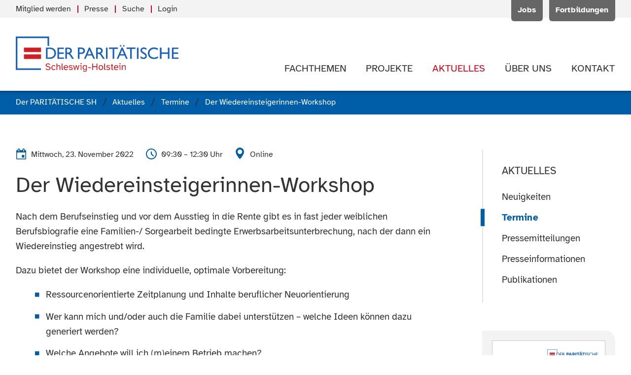

--- FILE ---
content_type: text/html; charset=utf-8
request_url: https://www.paritaet-sh.org/aktuelles/termin/e20222369.html
body_size: 7146
content:
<!DOCTYPE html>
<html prefix="og: http://ogp.me/ns#" lang="de" class="no-js">
<head>
<meta charset="utf-8">
<meta http-equiv="X-UA-Compatible" content="IE=edge">
<title>Der Wiedereinsteigerinnen-Workshop</title>
<base href="https://www.paritaet-sh.org/">
<meta name="robots" content="index,follow">
<meta name="description" content="Nach dem Berufseinstieg und vor dem Ausstieg in die Rente gibt es in fast jeder weiblichen Berufsbiografie eine Familien-/ Sorgearbeit bedingte Erwerbsarbeitsunterbrechung, nach der dann ein Wiedereinstieg angestrebt wird.Dazu bietet der Workshop eine individuelle, optimale Vorbereitung:Ressourcenorientierte …">
<meta name="generator" content="Contao Open Source CMS">
<meta name="viewport" content="width=device-width, initial-scale=1">
<meta name="format-detection" content="telephone=no">
<link rel="stylesheet" href="assets/css/main.min.css-956f4296.css">	<meta property="og:title" content="Der Wiedereinsteigerinnen-Workshop"/><meta property="og:description" content="Nach dem Berufseinstieg und vor dem Ausstieg in die Rente gibt es in fast jeder weiblichen Berufsbiografie eine Familien-/ Sorgearbeit bedingte Erwerbsarbeitsunterbrechung, nach der dann ein Wiedereinstieg angestrebt wird.Dazu bietet der Workshop eine individuelle, optimale Vorbereitung:Ressourcenorientierte …"/><meta property="og:url" content="https://www.paritaet-sh.org/aktuelles/termin/e20222369.html"/><meta property="og:locale" content="de_DE"/><meta property="og:type" content="website"/><meta property="og:site_name" content="Der PARITÄTISCHE Schleswig-Holstein"/><meta property="og:image" content="https://www.paritaet-sh.org/files/logos/paritaet-sh/alt/der-paritaetische-schleswig-holstein_banner.png"/><meta property="og:image:width" content="1280"/><meta property="og:image:height" content="720"/><meta name="twitter:card" content="summary"/><meta name="twitter:site" content="@ParitaetSH"/>
<script src="bundles/pixlscript/vendor/modernizr/modernizr.js"></script>
<!--[if lte IE 9]>
<script src="files/paritaet-sh-template/js/fixes/placeholder.min.js"></script>
<![endif]-->
<link rel="apple-touch-icon" sizes="180x180" href="/apple-touch-icon.png">
<link rel="icon" type="image/png" sizes="32x32" href="/favicon-32x32.png">
<link rel="icon" type="image/png" sizes="16x16" href="/favicon-16x16.png">
<link rel="manifest" href="/site.webmanifest">
<link rel="mask-icon" href="/safari-pinned-tab.svg" color="#005da8">
<meta name="msapplication-TileColor" content="#005da8">
<meta name="theme-color" content="#005da8">
</head>
<body id="top" class="mac chrome blink ch131 s-page-sidebar" itemscope itemtype="http://schema.org/WebPage">
<div id="page">
<header class="l-header" itemscope itemtype="http://schema.org/WPHeader">
<!-- indexer::stop -->
<div class="l-header__meta">
<div class="container">
<div class="header-meta">
<!-- indexer::stop -->
<div class="header-meta__actions" itemscope itemtype="http://schema.org/SiteNavigationElement">
<ul class="level_1">
<li class="first"><a href="jobs/uebersicht.html" title="Jobangebote des PARITÄTISCHEN SH und seiner Mitgliedsorganisationen" class="first" itemprop="url"><span itemprop="name">Jobs</span></a></li>
<li class="last"><a href="fortbildungen.html" title="Aktuelle Fortbildungen" class="last" itemprop="url"><span itemprop="name">Fortbildungen</span></a></li>
</ul>
</div>
<!-- indexer::continue -->
<!-- indexer::stop -->
<div class="header-meta__menu" itemscope itemtype="http://schema.org/SiteNavigationElement">
<ul class="list list--separated" is="list-separated">
<li class="first"><a href="mitglied-werden.html" title="Mitglied beim PARITÄTISCHEN SH werden" class="first" itemprop="url"><span itemprop="name">Mitglied werden</span></a></li><li><a href="aktuelles/presseinformationen.html" title="Informationen &amp; Materialien für die Presse" itemprop="url"><span itemprop="name">Presse</span></a></li><li><a href="suche.html" title="Webseite durchsuchen" itemprop="url"><span itemprop="name">Suche</span></a></li><li class="last"><a href="login.html" title="Login" class="last" itemprop="url"><span itemprop="name">Login</span></a></li></ul>
</div>
<!-- indexer::continue -->
</div>
</div>
</div>
<div class="l-header__main">
<div class="container">
<div class="header-main">
<div class="header-main__logo">
<a class="logo" href="der-paritaetische-sh.html" title="Zur Startseite der Webseite" rel="nofollow">
<img src="files/logos/paritaet-sh/der-paritaetische-sh.svg" alt="Der Paritätische Schleswig-Holstein">
</a>
</div><!-- indexer::stop -->
<div class="header-main__navigation">
<nav id="navigation" class="navigation"  itemscope itemtype="http://schema.org/SiteNavigationElement" is="page-navigation">
<ul>
<li class="has-submenu submenu first">
<a class="navigation__item" href="themen.html" title="Unsere Fachthemen" aria-haspopup="true" itemprop="url">
<span class="navigation__label" itemprop="name">Fachthemen</span>
</a>
<ul class="navigation__submenu">
<li class=" first">
<a class="navigation__submenu__item" href="themen/alter-pflege.html" title="Fachthema: Alter &amp; Pflege" itemprop="url">
<span class="navigation__label" itemprop="name">Alter & Pflege</span>
</a>
</li>
<li class=" ">
<a class="navigation__submenu__item" href="themen/leben-mit-behinderung.html" title="Fachthema: Leben mit Behinderung" itemprop="url">
<span class="navigation__label" itemprop="name">Leben mit Behinderung</span>
</a>
</li>
<li class=" ">
<a class="navigation__submenu__item" href="themen/familie.html" title="Fachthema: Familie" itemprop="url">
<span class="navigation__label" itemprop="name">Familie</span>
</a>
</li>
<li class="has-submenu submenu">
<a class="navigation__submenu__item" href="themen/kinder-jugend.html" title="Fachthema: Kinder &amp; Jugend" aria-haspopup="true" itemprop="url">
<span class="navigation__label" itemprop="name">Kinder & Jugend</span>
</a>
<ul class="navigation__submenu">
<li class=" first last">
<a class="navigation__submenu__item" href="offener-ganztag.html" title="Offener Ganztag in Schleswig-Holstein" itemprop="url">
<span class="navigation__label" itemprop="name">Offener Ganztag in Schleswig-Holstein</span>
</a>
</li>
</ul>
</li>
<li class=" ">
<a class="navigation__submenu__item" href="themen/frauen.html" title="Fachthema: Frauen" itemprop="url">
<span class="navigation__label" itemprop="name">Frauen</span>
</a>
</li>
<li class="has-submenu submenu">
<a class="navigation__submenu__item" href="themen/engagement-gemeinwesen.html" title="Fachthema: Engagement &amp; Gemeinwesen" aria-haspopup="true" itemprop="url">
<span class="navigation__label" itemprop="name">Engagement & Gemeinwesen</span>
</a>
<ul class="navigation__submenu">
<li class=" first">
<a class="navigation__submenu__item" href="themen/engagement-gemeinwesen/kommunale-engagementfoerderung.html" title="Kommunale Engagementförderung" itemprop="url">
<span class="navigation__label" itemprop="name">Kommunale Engagementförderung</span>
</a>
</li>
<li class=" ">
<a class="navigation__submenu__item" href="https://selbsthilfe-akademie-sh.de/" title="Selbsthilfe-Akademie Schleswig-Holstein" itemprop="url">
<span class="navigation__label" itemprop="name">Selbsthilfe-Akademie Schleswig-Holstein</span>
</a>
</li>
<li class=" last">
<a class="navigation__submenu__item" href="themen/engagement-gemeinwesen/projektarchiv.html" title="Projektarchiv" itemprop="url">
<span class="navigation__label" itemprop="name">Projektarchiv</span>
</a>
</li>
</ul>
</li>
<li class=" ">
<a class="navigation__submenu__item" href="themen/selbsthilfe.html" title="Fachthema: Selbsthilfe" itemprop="url">
<span class="navigation__label" itemprop="name">Selbsthilfe</span>
</a>
</li>
<li class="has-submenu submenu">
<a class="navigation__submenu__item" href="themen/migration-flucht.html" title="Fachthema: Migration &amp; Flucht" aria-haspopup="true" itemprop="url">
<span class="navigation__label" itemprop="name">Migration & Flucht</span>
</a>
<ul class="navigation__submenu">
<li class=" first last">
<a class="navigation__submenu__item" href="arbeitshilfe-sprachmittlung.html" title="Arbeitshilfe Sprachmittlung" itemprop="url">
<span class="navigation__label" itemprop="name">Arbeitshilfe &#34;Sprachmittlung in der gesundheitlichen Versorgung&#34;</span>
</a>
</li>
</ul>
</li>
<li class=" ">
<a class="navigation__submenu__item" href="themen/sucht-psychiatrie.html" title="Fachthema: Sucht &amp; Psychiatrie" itemprop="url">
<span class="navigation__label" itemprop="name">Sucht & Psychiatrie</span>
</a>
</li>
<li class=" ">
<a class="navigation__submenu__item" href="themen/fsj-bfd.html" title="Fachthema: FSJ &amp; BFD" itemprop="url">
<span class="navigation__label" itemprop="name">FSJ & BFD</span>
</a>
</li>
<li class=" last">
<a class="navigation__submenu__item" href="digitalisierung.html" title="Digitalisierung" itemprop="url">
<span class="navigation__label" itemprop="name">Digitalisierung</span>
</a>
</li>
</ul>
</li>
<li class="has-submenu submenu">
<a class="navigation__item" href="projekte.html" title="Unsere Projekte" aria-haspopup="true" itemprop="url">
<span class="navigation__label" itemprop="name">Projekte</span>
</a>
<ul class="navigation__submenu">
<li class="has-submenu submenu first">
<a class="navigation__submenu__item" href="socialcampus.html" title="Projekt SocialCampus|TransferHub - &#34;rückenwind - Für die Beschäftigten und Unternehmen in der Sozialwirtschaft&#34;" aria-haspopup="true" itemprop="url">
<span class="navigation__label" itemprop="name">SocialCampus|TransferHub</span>
</a>
<ul class="navigation__submenu">
<li class=" first">
<a class="navigation__submenu__item" href="work.html" title="Honorarkräfte" itemprop="url">
<span class="navigation__label" itemprop="name">Honorarkräfte</span>
</a>
</li>
<li class=" ">
<a class="navigation__submenu__item" href="socialcampus/projectlab.html" title="ProjectLAB" itemprop="url">
<span class="navigation__label" itemprop="name">ProjectLAB</span>
</a>
</li>
<li class=" ">
<a class="navigation__submenu__item" href="hub.html" title="TransferHub" itemprop="url">
<span class="navigation__label" itemprop="name">TransferHub</span>
</a>
</li>
<li class=" ">
<a class="navigation__submenu__item" href="socialcampus/ueber-das-projekt-socialcampus-transferhub.html" title="Über das Projekt - SocialCampus|TransferHub" itemprop="url">
<span class="navigation__label" itemprop="name">Über das Projekt - SocialCampus|TransferHub</span>
</a>
</li>
<li class=" ">
<a class="navigation__submenu__item" href="204.html" title="Projekt sozial.gestaltet.digital: Kommende Termine" itemprop="url">
<span class="navigation__label" itemprop="name">Kommende Termine</span>
</a>
</li>
<li class=" ">
<a class="navigation__submenu__item" href="205.html" title="Projekt sozial.gestaltet.digital: Vergangene Termine" itemprop="url">
<span class="navigation__label" itemprop="name">Vergangene Termine</span>
</a>
</li>
<li class=" last">
<a class="navigation__submenu__item" href="socialcampus/fachinformationen.html" title="Fachinformationen &amp; Ergebnisse - Projekt SocialCampus|TransferHub" itemprop="url">
<span class="navigation__label" itemprop="name">Fachinformationen & Newsletter</span>
</a>
</li>
</ul>
</li>
<li class=" ">
<a class="navigation__submenu__item" href="boat.html" title="Netzwerk B.O.A.T. - Beratung.Orientierung.Arbeit.Teilhabe - Integrationsförderung für Geflüchtete in Schleswig-Holstein" itemprop="url">
<span class="navigation__label" itemprop="name">B.O.A.T</span>
</a>
</li>
<li class=" ">
<a class="navigation__submenu__item" href="projekte/lanemo.html" title="LaNeMo - Landesweites Netzwerk für Migrantenorganisationen" itemprop="url">
<span class="navigation__label" itemprop="name">LaNeMo</span>
</a>
</li>
<li class=" ">
<a class="navigation__submenu__item" href="projekte/frauen_wohnen.html" title="Projekt: Frauen_Wohnen" itemprop="url">
<span class="navigation__label" itemprop="name">Frauen_Wohnen</span>
</a>
</li>
<li class=" ">
<a class="navigation__submenu__item" href="projekte/nachhaltig-sozial.html" title="Nachhaltig Sozial – Klimaschutzlotsin für gemeinnützige Organisationen im PARITÄTISCHEN SH" itemprop="url">
<span class="navigation__label" itemprop="name">Nachhaltig Sozial</span>
</a>
</li>
<li class=" ">
<a class="navigation__submenu__item" href="projekte/alle-an-bord.html" title="Projekt: Alle an Bord!" itemprop="url">
<span class="navigation__label" itemprop="name">Alle an Bord!</span>
</a>
</li>
<li class=" ">
<a class="navigation__submenu__item" href="projekte/eutb.html" title="Projekt: Ergänzende unabhängige Teilhabeberatung &#40;EUTB®&#41;" itemprop="url">
<span class="navigation__label" itemprop="name">EUTB®</span>
</a>
</li>
<li class=" ">
<a class="navigation__submenu__item" href="https://selbsthilfe-akademie-sh.de/" title="Projekt: Selbsthilfe-Akademie SH" target="_blank" itemprop="url">
<span class="navigation__label" itemprop="name">Selbsthilfe-Akademie SH</span>
</a>
</li>
<li class=" last">
<a class="navigation__submenu__item" href="projekte/mehr-land-in-sicht.html" title="Projekt: Mehr Land in Sicht!" itemprop="url">
<span class="navigation__label" itemprop="name">Mehr Land in Sicht!</span>
</a>
</li>
</ul>
</li>
<li class="has-submenu submenu trail">
<a class="navigation__item" href="aktuelles.html" title="Aktuelle Informationen &amp; Meldungen" aria-haspopup="true" itemprop="url">
<span class="navigation__label" itemprop="name">Aktuelles</span>
</a>
<ul class="navigation__submenu">
<li class=" first">
<a class="navigation__submenu__item" href="aktuelles/neuigkeiten.html" title="Neuigkeiten des PARITÄTISCHEN SH" itemprop="url">
<span class="navigation__label" itemprop="name">Neuigkeiten</span>
</a>
</li>
<li class=" trail">
<a class="navigation__submenu__item" href="aktuelles/termine.html" title="Aktuelle Termine des PARITÄTISCHEN SH" itemprop="url">
<span class="navigation__label" itemprop="name">Termine</span>
</a>
</li>
<li class=" ">
<a class="navigation__submenu__item" href="aktuelles/pressemitteilungen.html" title="Pressemitteilungen" itemprop="url">
<span class="navigation__label" itemprop="name">Pressemitteilungen</span>
</a>
</li>
<li class=" ">
<a class="navigation__submenu__item" href="aktuelles/presseinformationen.html" title="Materialien für die Presse" itemprop="url">
<span class="navigation__label" itemprop="name">Presseinformationen</span>
</a>
</li>
<li class=" last">
<a class="navigation__submenu__item" href="aktuelles/publikationen.html" title="Publikationen des PARITÄTISCHEN SH" itemprop="url">
<span class="navigation__label" itemprop="name">Publikationen</span>
</a>
</li>
</ul>
</li>
<li class="has-submenu submenu">
<a class="navigation__item" href="ueber-uns.html" title="Der PARITÄTISCHE Schleswig-Holstein" aria-haspopup="true" itemprop="url">
<span class="navigation__label" itemprop="name">Über uns</span>
</a>
<ul class="navigation__submenu">
<li class=" first">
<a class="navigation__submenu__item" href="ueber-uns/mitglieder.html" title="Mitgliedsorganisationen des PARITÄTISCHEN SH." itemprop="url">
<span class="navigation__label" itemprop="name">Mitglieder</span>
</a>
</li>
<li class=" ">
<a class="navigation__submenu__item" href="ueber-uns/struktur.html" title="Struktur des PARITÄTISCHEN SH" itemprop="url">
<span class="navigation__label" itemprop="name">Struktur</span>
</a>
</li>
<li class=" ">
<a class="navigation__submenu__item" href="ueber-uns/eigene-einrichtungen.html" title="Eigene Einrichtungen des PARITÄTISCHEN SH" itemprop="url">
<span class="navigation__label" itemprop="name">Eigene Einrichtungen</span>
</a>
</li>
<li class=" ">
<a class="navigation__submenu__item" href="ueber-uns/stiftung-paritaet.html" title="Stiftung PARITÄT" itemprop="url">
<span class="navigation__label" itemprop="name">Stiftung PARITÄT</span>
</a>
</li>
<li class=" ">
<a class="navigation__submenu__item" href="ueber-uns/leistungen.html" title="Verbandliche Leistungen" itemprop="url">
<span class="navigation__label" itemprop="name">Leistungen</span>
</a>
</li>
<li class=" ">
<a class="navigation__submenu__item" href="ueber-uns/werte-positionen.html" title="Werte &amp; Positionen des PARITÄTISCHEN SH" itemprop="url">
<span class="navigation__label" itemprop="name">Werte & Positionen</span>
</a>
</li>
<li class=" ">
<a class="navigation__submenu__item" href="ueber-uns/nachhaltigkeit.html" title="Nachhaltigkeit - PARITÄTISCHER SH" itemprop="url">
<span class="navigation__label" itemprop="name">Nachhaltigkeit</span>
</a>
</li>
<li class=" last">
<a class="navigation__submenu__item" href="ueber-uns/gesamtverband.html" title="Paritätischer Gesamtverband" itemprop="url">
<span class="navigation__label" itemprop="name">Gesamtverband</span>
</a>
</li>
</ul>
</li>
<li class="has-submenu submenu last">
<a class="navigation__item" href="kontakt/kontaktformular.html" title="Kontakt zum PARITÄTISCHEN SH" aria-haspopup="true" itemprop="url">
<span class="navigation__label" itemprop="name">Kontakt</span>
</a>
<ul class="navigation__submenu">
<li class=" first">
<a class="navigation__submenu__item" href="kontakt/ansprechpersonen.html" title="Ansprechpartner*innen beim PARITÄTISCHEN SH" itemprop="url">
<span class="navigation__label" itemprop="name">Ansprechpersonen</span>
</a>
</li>
<li class=" ">
<a class="navigation__submenu__item" href="kontakt/verbandsrat.html" title="Verbandsrat des PARITÄTISCHEN SH" itemprop="url">
<span class="navigation__label" itemprop="name">Verbandsrat</span>
</a>
</li>
<li class=" ">
<a class="navigation__submenu__item" href="kontakt/kreisvertretungen.html" title="Kreisvertretungen des PARITÄTISCHEN SH" itemprop="url">
<span class="navigation__label" itemprop="name">Kreisvertretungen</span>
</a>
</li>
<li class=" ">
<a class="navigation__submenu__item" href="kontakt/kontaktformular.html" title="Kontakt aufnehmen" itemprop="url">
<span class="navigation__label" itemprop="name">Kontaktformular</span>
</a>
</li>
<li class=" ">
<a class="navigation__submenu__item" href="kontakt/anfahrt.html" title="Anfahrt &amp; Wegbeschreibung" itemprop="url">
<span class="navigation__label" itemprop="name">Anfahrt</span>
</a>
</li>
<li class=" last">
<a class="navigation__submenu__item" href="Kontakt/Hinweisgeberkanal.html" title="Hinweisgeberkanal" itemprop="url">
<span class="navigation__label" itemprop="name">Hinweisgeberkanal</span>
</a>
</li>
</ul>
</li>
</ul>
</nav>
</div>
<!-- indexer::continue -->						</div>
</div>
</div>
<!-- indexer::continue -->
</header>
<div class="l-breadcrumbs">
<!-- indexer::stop -->
<div class="container">
<!-- indexer::stop -->
<div class="breadcrumbs">
<ul itemprop="breadcrumb" itemscope itemtype="http://schema.org/BreadcrumbList" class="breadcrumbs__items">
<li itemscope itemtype="http://schema.org/ListItem" itemprop="itemListElement"><a href="./" title="Der PARITÄTISCHE SH" itemprop="item"><span itemprop="name">Der PARITÄTISCHE SH</span></a><meta itemprop="position" content="1"></li>
<li itemscope itemtype="http://schema.org/ListItem" itemprop="itemListElement"><a href="aktuelles.html" title="Aktuelle Informationen &amp; Meldungen" itemprop="item"><span itemprop="name">Aktuelles</span></a><meta itemprop="position" content="2"></li>
<li itemscope itemtype="http://schema.org/ListItem" itemprop="itemListElement"><a href="aktuelles/termine.html" title="Aktuelle Termine des PARITÄTISCHEN SH" itemprop="item"><span itemprop="name">Termine</span></a><meta itemprop="position" content="3"></li>
<li><span>Der Wiedereinsteigerinnen-Workshop</span></li>
</ul>
</div>
<!-- indexer::continue -->
</div>
<!-- indexer::continue -->
</div>
<div class="l-main__container has-sidebar">
<div class="container">
<main class="l-main" itemscope itemtype="http://schema.org/WebPageElement" itemprop="mainContentOfPage">
<div class="l-main__inner">
<article class="article" id="article-24">
<div class="container article__inner">
<div class="event-detail block">
<div class="text-block block">
<header class="header-block">
<div class="header-block__meta">
<div class="meta">
<ul class="meta__items">
<li class="meta__item">
<span class="icon icon--calendar-event"></span>
<span class="metaline__item"><span><time datetime="2022-11-23">Mittwoch, 23. November 2022</time></span></span>
</li>
<li class="meta__item">
<span class="icon icon--clock"></span>
<span class="metaline__item">09:30 &ndash; 12:30 Uhr</span>
</li>
<li class="meta__item">
<span class="icon icon--location"></span>
<span class="metaline__item">Online</span></span>
</li>
</ul>
</div>
</div>
<h1 class="h1 header-block__title">
Der Wiedereinsteigerinnen-Workshop		</h1>
</header>
<div class="text-block__body s-typographic">
<p>Nach dem Berufseinstieg und vor dem Ausstieg in die Rente gibt es in fast jeder weiblichen Berufsbiografie eine Familien-/ Sorgearbeit bedingte Erwerbsarbeitsunterbrechung, nach der dann ein Wiedereinstieg angestrebt wird.</p><p>Dazu bietet der Workshop eine individuelle, optimale Vorbereitung:</p><ul><li>Ressourcenorientierte Zeitplanung und Inhalte beruflicher Neuorientierung</li><li>Wer kann mich und/oder auch die Familie dabei unterst&uuml;tzen &ndash; welche Ideen k&ouml;nnen dazu generiert werden?</li><li>Welche Angebote will ich (m)einem Betrieb machen?</li><li>Welche L&ouml;sungen kommen f&uuml;r mich in Frage, z.B. zur Arbeitszeitregelung?</li></ul>	</div>
<footer class="text-block__footer">
<a href="https://frauennetzwerk-sh.de/bildung/seminare/seminar-detail.html?event&#61;118" title="Online-Anmeldung für diese Veranstaltung (externer Link)" class="button button--primary" target="_blank" rel="nofollow noopener">
<span class="button__label">Zur Anmeldung</span>
<span class="button__icon icon icon--arrow-external"></span>
</a>
</footer>
</div>
<div class="text-block block">
<header class="header-block">
<h2 class="h3 header-block__title">
Ort & Kontakt		</h2>
</header>
<div class="text-block__body text-block__body--columns s-typographic">
<div>
<div class="text-block__body__column">
<p>
<strong>Veranstaltungsort:</strong> <br>
<span>Online-Veranstaltung</span>
</p>
</div>
<div class="text-block__body__column">
<p>
<strong>Ansprechpartner*in:</strong> <br>
<span>
<span>Frauennetzwerk zur Arbeitssituation e.V.</span>
<br>		Telefon: <a href="tel:+49431678830" title="Rufen Sie diese Telefonnummer an">
0431 678830</a>
<br><a href="&#109;&#97;&#105;&#108;&#116;&#111;&#58;&#107;&#x6F;&#110;&#x74;&#97;&#x6B;&#116;&#x40;&#102;&#x72;&#97;&#x75;&#101;&#x6E;&#110;&#x65;&#116;&#x7A;&#119;&#x65;&#114;&#x6B;&#45;&#x73;&#104;&#x2E;&#100;&#x65;" title="Schreiben Sie eine E-Mail">
E-Mail schreiben</a>
</span>
</p>
</div>
</div>
</div>
</div>
<footer class="footer-block">
<!-- indexer::stop -->
<a href="aktuelles/termine.html" title="Zur Übersicht mit allen kommenden Terminen des Paritätischen SH und seiner Mitglieder" class="footer-block__back link link--back link--underline">
<span class="link__icon icon icon--arrow-left"></span>
<span class="link__label">alle Termine</span>
</a>
<!-- indexer::continue -->
</footer>
</div>
</div>
</article>
</div>
</main>
<aside class="l-sidebar">
<!-- indexer::stop -->
<div class="l-sidebar__inner">
<div class="sidebar-block sidebar-block--bordered">
<div class="menu">
<header class="menu__header">
<strong class="h5 menu__title">
<a href="aktuelles.html" title="Aktuelles">Aktuelles</a>				</strong>
</header>
<ul class="menu__items">
<li class="first">
<a href="aktuelles/neuigkeiten.html" title="Neuigkeiten des PARITÄTISCHEN SH" class="menu__item"itemprop="url">
<span class="menu__label" itemprop="name">Neuigkeiten</span>
</a>
</li>
<li class="trail">
<a href="aktuelles/termine.html" title="Aktuelle Termine des PARITÄTISCHEN SH" class="menu__item"itemprop="url">
<span class="menu__label" itemprop="name">Termine</span>
</a>
</li>
<li>
<a href="aktuelles/pressemitteilungen.html" title="Pressemitteilungen" class="menu__item"itemprop="url">
<span class="menu__label" itemprop="name">Pressemitteilungen</span>
</a>
</li>
<li>
<a href="aktuelles/presseinformationen.html" title="Materialien für die Presse" class="menu__item"itemprop="url">
<span class="menu__label" itemprop="name">Presseinformationen</span>
</a>
</li>
<li class="last">
<a href="aktuelles/publikationen.html" title="Publikationen des PARITÄTISCHEN SH" class="menu__item"itemprop="url">
<span class="menu__label" itemprop="name">Publikationen</span>
</a>
</li>
</ul>
</div>
</div>
<div class="sidebar-block">
<div class="box">
<div class="box__image">
<figure class="image image--bordered" itemscope itemtype="http://schema.org/ImageObject" itemprop="associatedMedia">
<picture>
<source srcset="assets/images/2/Mitgliedschaft%2C%20die%20sich%20lohnt-343865d8.webp 1x, assets/images/f/Mitgliedschaft%2C%20die%20sich%20lohnt-45ece659.webp 2x" type="image/webp">
<img src="assets/images/4/Mitgliedschaft%2C%20die%20sich%20lohnt-fc2d8606.png" srcset="assets/images/4/Mitgliedschaft%2C%20die%20sich%20lohnt-fc2d8606.png 1x, assets/images/e/Mitgliedschaft%2C%20die%20sich%20lohnt-e0930c63.png 2x" width="230" height="326" alt="" loading="lazy" itemprop="image" data-resp-image>
</picture>
</figure>
</div>
<div class="box__content">
<div class="box__body s-typographic">
<p>Unsere Broschüre "Mitgliedschaft, die sich lohnt"</p>					</div>
<footer class="box__footer">
<a href="files/ueber-uns/mitgliedschaft/Mitgliedschaft%2C%20die%20sich%20lohnt.pdf" class="link link--download link--underline" title="Die Datei herunterladen" target="_blank" rel="nofollow noopener">
<span class="icon icon--download link__icon"></span>
<span class="link__label">Datei herunterladen</span>
</a>
</footer>
</div>
</div>
</div><div class="sidebar-block">
<div class="box">
<header class="box__header">
<h6 class="h6 box__title">
Impulspapier
</h6>
</header>
<div class="box__image">
<figure class="image image--bordered" itemscope itemtype="http://schema.org/ImageObject" itemprop="associatedMedia">
<picture>
<source srcset="assets/images/8/GemeinsamWeitergehen_web-216f925f.webp 1x, assets/images/2/GemeinsamWeitergehen_web-e6758329.webp 2x" type="image/webp">
<img src="assets/images/6/GemeinsamWeitergehen_web-0ec92307.jpg" srcset="assets/images/6/GemeinsamWeitergehen_web-0ec92307.jpg 1x, assets/images/4/GemeinsamWeitergehen_web-21abe762.jpg 2x" width="230" height="325" alt="" loading="lazy" itemprop="image" data-resp-image>
</picture>
</figure>
</div>
<div class="box__content">
<div class="box__body s-typographic">
<p>Unser Impulspapier &#34;Gemeinsam weitergehen&#34;</p>					</div>
<footer class="box__footer">
<a href="files/aktuelles/news/Gemeinsam-Weitergehen-Ansicht_01_02_2022.pdf" class="link link--download link--underline" title="Impulspapier Gemeinsam Weitergehen" target="_blank" rel="nofollow noopener">
<span class="icon icon--download link__icon"></span>
<span class="link__label">Datei herunterladen</span>
</a>
</footer>
</div>
</div>
</div>	<div class="sidebar-block">
<strong class="sidebar-block__title h6">Aktuelles</strong>
<div class="ticker ticker--sidebar">
<ul class="ticker__items">
<li class="ticker__item">
<div class="teaser-ticker">
<a href="aktuelles/pressemitteilung/michael-saitner-geschaeftsfuehrender-vorstand-des-paritaetischen-sh-zur-aktuellen-debatte-um-daniel-guenther-und-medienfreiheit.html" title="Den Artikel lesen: Michael Saitner, geschäftsführender Vorstand des PARITÄTISCHEN SH, zur aktuellen Debatte um Daniel Günther und Medienfreiheit:" class="teaser-ticker__title">
<span>Michael Saitner, geschäftsführender Vorstand des PARITÄTISCHEN SH, zur aktuellen Debatte um Daniel Günther und Medienfreiheit:</span>
</a>
<span class="teaser-ticker__meta">
<span class="metaline metaline--news">
<a href="aktuelles/pressemitteilungen.html" title="Die Übersicht mit allen Meldungen zum Thema &quot;Pressemitteilung&quot; anzeigen" class="metaline__item">Pressemitteilung</a> <time datetime="2026-01-20T11:28:00+01:00" itemprop="datePublished" class="metaline__item">vom 20.01.2026</time>		</span>
</span>
</div>
</li>
<li class="ticker__item">
<div class="teaser-ticker">
<a href="aktuelles/pressemitteilung/gemeinsam-fuer-gesellschaftlichen-zusammenhalt-landeskulturverband-und-paritaetischer-schleswig-holstein-buendeln-kraefte-in-gegenseitiger-mitgliedschaft.html" title="Den Artikel lesen: Gemeinsam für gesellschaftlichen Zusammenhalt: Landeskulturverband und PARITÄTISCHER Schleswig-Holstein bündeln Kräfte in gegenseitiger Mitgliedschaft" class="teaser-ticker__title">
<span>Gemeinsam für gesellschaftlichen Zusammenhalt: Landeskulturverband und PARITÄTISCHER Schleswig-Holstein bündeln Kräfte in gegenseitiger Mitgliedschaft</span>
</a>
<span class="teaser-ticker__meta">
<span class="metaline metaline--news">
<a href="aktuelles/pressemitteilungen.html" title="Die Übersicht mit allen Meldungen zum Thema &quot;Pressemitteilung&quot; anzeigen" class="metaline__item">Pressemitteilung</a> <time datetime="2025-12-12T17:53:00+01:00" itemprop="datePublished" class="metaline__item">vom 12.12.2025</time>		</span>
</span>
</div>
</li>
</ul>
</div>
</div>
</div>
<!-- indexer::continue -->
</aside>
</div>
<div class="to-top" is="to-top">
<a href="aktuelles/termin/e20222369.html#top" is="link-scroll" :force="false" class="link link--circle" title="" tabindex="-1" rel="nofollow">
<span class="link__icon icon icon--chevron-up"></span>
</a>
</div>
</div>
<footer class="l-footer" itemscope itemtype="http://schema.org/WPFooter">
<!-- indexer::stop -->
<div class="l-footer__meta">
<div class="container">
<div class="footer-meta">
<!-- indexer::stop -->
<div class="footer-menu" itemscope itemtype="http://schema.org/SiteNavigationElement">
<strong class="footer-meta__title">Schnell gefunden:</strong>
<ul class="footer-menu__items">
<li class="first">
<a href="jobs.html" title="Aktuelle Jobangebote" class="footer-menu__item" itemprop="url">
<span class="footer-menu__label" itemprop="name">Mitgliedsorganisationen</span>
</a>
</li>
<li>
<a href="fortbildungen.html" title="Aktuelle Fortbildungen" class="footer-menu__item" itemprop="url">
<span class="footer-menu__label" itemprop="name">Fortbildungen</span>
</a>
</li>
<li>
<a href="themen.html" title="Unsere Fachthemen" class="footer-menu__item" itemprop="url">
<span class="footer-menu__label" itemprop="name">Fachthemen</span>
</a>
</li>
<li>
<a href="projekte.html" title="Unsere Projekte" class="footer-menu__item" itemprop="url">
<span class="footer-menu__label" itemprop="name">Projekte</span>
</a>
</li>
<li>
<a href="aktuelles/presseinformationen.html" title="Materialien für die Presse" class="footer-menu__item" itemprop="url">
<span class="footer-menu__label" itemprop="name">Presseinformationen</span>
</a>
</li>
<li>
<a href="aktuelles/pressemitteilungen.html" title="Pressemitteilungen" class="footer-menu__item" itemprop="url">
<span class="footer-menu__label" itemprop="name">Pressemitteilungen</span>
</a>
</li>
<li>
<a href="aktuelles/publikationen.html" title="Publikationen des PARITÄTISCHEN SH" class="footer-menu__item" itemprop="url">
<span class="footer-menu__label" itemprop="name">Publikationen</span>
</a>
</li>
<li>
<a href="aktuelles/neuigkeiten.html" title="Neuigkeiten des PARITÄTISCHEN SH" class="footer-menu__item" itemprop="url">
<span class="footer-menu__label" itemprop="name">Neuigkeiten</span>
</a>
</li>
<li>
<a href="ueber-uns/mitglieder.html" title="Mitgliedsorganisationen des PARITÄTISCHEN SH." class="footer-menu__item" itemprop="url">
<span class="footer-menu__label" itemprop="name">Mitglieder</span>
</a>
</li>
<li>
<a href="ueber-uns/werte-positionen.html" title="Werte &amp; Positionen des PARITÄTISCHEN SH" class="footer-menu__item" itemprop="url">
<span class="footer-menu__label" itemprop="name">Werte & Positionen</span>
</a>
</li>
<li>
<a href="kontakt/ansprechpersonen.html" title="Ansprechpartner*innen beim PARITÄTISCHEN SH" class="footer-menu__item" itemprop="url">
<span class="footer-menu__label" itemprop="name">Ansprechpersonen</span>
</a>
</li>
<li class="last">
<a href="kontakt/kontaktformular.html" title="Kontakt aufnehmen" class="footer-menu__item" itemprop="url">
<span class="footer-menu__label" itemprop="name">Kontaktformular</span>
</a>
</li>
</ul>
</div>
<!-- indexer::continue -->
<!-- indexer::stop -->
<div class="footer-tags" itemscope itemtype="http://schema.org/SiteNavigationElement">
<strong class="footer-meta__title">Unsere Schwerpunkte:</strong>
<ul class="list list--tags">
<li class="first">
<a href="themen/alter-pflege.html" title="Fachthema: Alter &amp; Pflege" class="tag tag--link" itemprop="url">
<span class="tag__label" itemprop="name">Alter & Pflege</span>
</a>
</li>
<li>
<a href="themen/leben-mit-behinderung.html" title="Fachthema: Leben mit Behinderung" class="tag tag--link" itemprop="url">
<span class="tag__label" itemprop="name">Leben mit Behinderung</span>
</a>
</li>
<li>
<a href="themen/familie.html" title="Fachthema: Familie" class="tag tag--link" itemprop="url">
<span class="tag__label" itemprop="name">Familie</span>
</a>
</li>
<li class="submenu">
<a href="themen/kinder-jugend.html" title="Fachthema: Kinder &amp; Jugend" class="tag tag--link" itemprop="url">
<span class="tag__label" itemprop="name">Kinder & Jugend</span>
</a>
</li>
<li>
<a href="themen/frauen.html" title="Fachthema: Frauen" class="tag tag--link" itemprop="url">
<span class="tag__label" itemprop="name">Frauen</span>
</a>
</li>
<li class="submenu">
<a href="themen/engagement-gemeinwesen.html" title="Fachthema: Engagement &amp; Gemeinwesen" class="tag tag--link" itemprop="url">
<span class="tag__label" itemprop="name">Engagement & Gemeinwesen</span>
</a>
</li>
<li>
<a href="themen/selbsthilfe.html" title="Fachthema: Selbsthilfe" class="tag tag--link" itemprop="url">
<span class="tag__label" itemprop="name">Selbsthilfe</span>
</a>
</li>
<li class="submenu">
<a href="themen/migration-flucht.html" title="Fachthema: Migration &amp; Flucht" class="tag tag--link" itemprop="url">
<span class="tag__label" itemprop="name">Migration & Flucht</span>
</a>
</li>
<li>
<a href="themen/sucht-psychiatrie.html" title="Fachthema: Sucht &amp; Psychiatrie" class="tag tag--link" itemprop="url">
<span class="tag__label" itemprop="name">Sucht & Psychiatrie</span>
</a>
</li>
<li>
<a href="themen/fsj-bfd.html" title="Fachthema: FSJ &amp; BFD" class="tag tag--link" itemprop="url">
<span class="tag__label" itemprop="name">FSJ & BFD</span>
</a>
</li>
<li class="last">
<a href="digitalisierung.html" title="Digitalisierung" class="tag tag--link" itemprop="url">
<span class="tag__label" itemprop="name">Digitalisierung</span>
</a>
</li>
</ul>
</div>
<!-- indexer::continue -->
<div class="footer-contact">
<div class="footer-contact__content">
<div class="footer-contact__body s-typographic">
<p><strong>PARITÄTISCHER Wohlfahrtsverband Schleswig-Holstein e.V.</strong></p>
<p><span>Zum Brook 4 | 24143 Kiel</span></p>					</div>
<ul class="list list--contact">
<li>
<a href="tel:+4943156020" title="Rufen Sie uns an" class="link link--icon">
<span class="icon icon--phone link__icon"></span>
<span class="link__label">0431-56020</span>
</a>
</li>
<li>
<a href="&#109;&#97;&#105;&#108;&#116;&#111;&#58;&#105;&#x6E;&#102;&#x6F;&#64;&#x70;&#97;&#x72;&#105;&#x74;&#97;&#x65;&#116;&#x2D;&#115;&#x68;&#46;&#x6F;&#114;&#x67;" title="Schreiben Sie uns eine E-Mail" class="link link--icon">
<span class="icon icon--mail link__icon"></span>
<span class="link__label">&#105;&#x6E;&#102;&#x6F;&#64;&#x70;&#97;&#x72;&#105;&#x74;&#97;&#x65;&#116;&#x2D;&#115;&#x68;&#46;&#x6F;&#114;&#x67;</span>
</a>
</li>
</ul>
<div class="footer-contact__social">
<span class="list--social__label">Besuchen Sie uns auf:</span>
<ul class="list list--social">
<li>
<a href="https://www.facebook.com/paritaetsh" title="Zur Seite des PARITÄTISCHEN SH auf Facebook &#40;externer Link&#41;"  target="_blank" rel="nofollow noopener">
<span class="icon icon--facebook"></span>
</a>
</li>
<li>
<a href="https://www.instagram.com/paritaet.sh/" title="Zur Seite des PARITÄTISCHEN SH auf Instagram &#40;externer Link&#41;"  target="_blank" rel="nofollow noopener">
<span class="icon icon--instagram"></span>
</a>
</li>
<li>
<a href="https://twitter.com/ParitaetSH" title="Zur Seite des PARITÄTISCHEN SH auf Twitter &#40;externer Link&#41;"  target="_blank" rel="nofollow noopener">
<span class="icon icon--twitter"></span>
</a>
</li>
</ul>
</div>
</div>
<a href="mitglied-werden.html" title="Werden Sie ein Mitglied des PARITÄTISCHER Wohlfahrtsverband Schleswig-Holstein e.V." class="footer-contact__action button button--white">
<span class="button__label">Werden Sie Mitglied!</span>
</a>
</div>
</div>
</div>
</div>
<div class="l-footer__bar">
<div class="container">
<div class="footer-bar">
<!-- indexer::stop -->
<div class="footer-bar__navigation" itemscope itemtype="http://schema.org/SiteNavigationElement">
<ul class="list list--separated" is="list-separated">
<li class="first"><a href="sitemap.html" title="Sitemap" class="first" itemprop="url"><span itemprop="name">Sitemap</span></a></li><li><a href="impressum.html" title="Impressum &amp; rechtliche Angaben" itemprop="url"><span itemprop="name">Impressum</span></a></li><li class="last"><a href="datenschutz.html" title="Datenschutzerklärung" class="last" itemprop="url"><span itemprop="name">Datenschutz</span></a></li></ul>
</div>
<!-- indexer::continue -->
<div class="footer-bar__copyright">
<ul class="list list--separated" is="list-separated">
<li>©2026 DER PARITÄTISCHE SH</li>
<li><a href="https://www.pixlscript.de" title="Webdesign aus Kiel: Mehr über die Internetagentur pixlscript">webdesign von pixlscript</a></li>
</ul>
</div>					</div>
</div>
</div>
<!-- indexer::continue -->
</footer>
</div>
<script type="application/ld+json">{"@context":"https:\/\/schema.org\/","@type":"Event","name":"Der Wiedereinsteigerinnen-Workshop","startDate":"2022-11-23T09:30:00+01:00","endDate":"2022-11-23T12:30:00+01:00","url":"https:\/\/www.paritaet-sh.org\/aktuelles\/termin\/e20222369.html","identifier":"https:\/\/www.paritaet-sh.org\/aktuelles\/termin\/e20222369.html","eventStatus":"EventScheduled","description":"<p>Nach dem Berufseinstieg und vor dem Ausstieg in die Rente gibt es in fast jeder weiblichen Berufsbiografie eine Familien-\/ Sorgearbeit bedingte Erwerbsarbeitsunterbrechung, nach der dann ein Wiedereinstieg angestrebt wird.<\/p><p>Dazu bietet der Workshop eine individuelle, optimale Vorbereitung:<\/p><ul><li>Ressourcenorientierte Zeitplanung und Inhalte beruflicher Neuorientierung<\/li><li>Wer kann mich und\/oder auch die Familie dabei unterst&uuml;tzen &ndash; welche Ideen k&ouml;nnen dazu generiert werden?<\/li><li>Welche Angebote will ich (m)einem Betrieb machen?<\/li><li>Welche L&ouml;sungen kommen f&uuml;r mich in Frage, z.B. zur Arbeitszeitregelung?<\/li><\/ul>","eventAttendanceMode":"OnlineEventAttendanceMode","location":{"@type":"VirtualLocation"},"offers":{"@type":"Offer","availability":"https:\/\/schema.org\/InStock","url":"https:\/\/frauennetzwerk-sh.de\/bildung\/seminare\/seminar-detail.html?event&#61;118"}}</script><script src="assets/js/jquery.min.js,vue.min.js,main.min.js-e4e34363.js"></script><script type="application/ld+json">{"@context":{"contao":"https:\/\/schema.contao.org\/"},"@type":"contao:Page","contao:title":"Der Wiedereinsteigerinnen-Workshop","contao:pageId":25,"contao:noSearch":false,"contao:protected":false,"contao:groups":[],"contao:fePreview":false}</script>
<script type="text/javascript">pixl.main.init()</script>
</body>
</html>